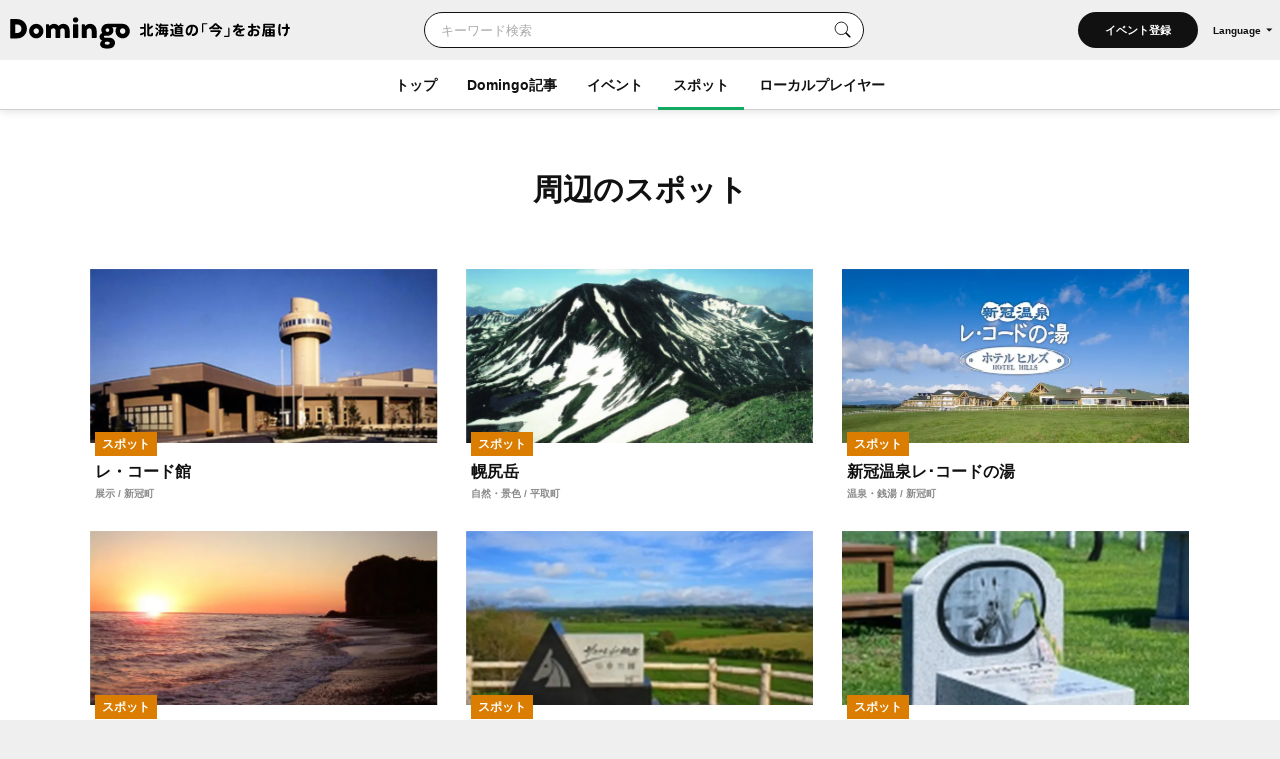

--- FILE ---
content_type: text/html; charset=UTF-8
request_url: https://domingo.ne.jp/spot/surrounding/list/54/1
body_size: 58021
content:
<!DOCTYPE html>
<html lang="ja">

<head>

    <meta name="viewport" content="width=device-width,initial-scale=1">
    <meta charset="utf-8">
    <meta name="description" content="北海道を応援するローカルプロジェクト。市町村公認のDomingoアプリやウェブサイトで北海道の今をお届けします。">
    <meta name="format-detection" content="telephone=no">
    <meta name="csrf-token" content="CvIaL0YgntwuWfED7lZ3YeF3T5BEddVqh9abSBqE">

                        <title>周辺スポット｜北海道の「今」をお届け Domingo -ドミンゴ-</title>
            
    <meta property="og:type" content="article">
    <meta property="og:title" content="周辺スポット｜北海道の「今」をお届け Domingo -ドミンゴ-">
    <meta property="og:description" content="北海道を応援するローカルプロジェクト。市町村公認のDomingoアプリやウェブサイトで北海道の今をお届けします。">
    <meta property="og:site_name" content="全179市町村公認！北海道の「今」をお届け Domingo -ドミンゴ-">
    <meta property="og:url" content="https://domingo.ne.jp/spot/surrounding/list/54/1">
    <meta property="og:locale" content="ja_JP">
    <meta property="og:image" content="https://domingo.ne.jp/images/og.png" />
    <meta property="og:image:width" content="1080" />
    <meta property="og:image:height" content="720" />
    <meta name="twitter:card" content="summary_large_image" />
    <meta name="twitter:creator" content="@cfm_domingo" />
    <meta name="twitter:site" content="@cfm_domingo" />

    
    
    <link rel="stylesheet" href="https://fonts.googleapis.com/icon?family=Material+Icons">
    <link rel="stylesheet" type="text/css" href="/css/reset.css">
    <link rel="stylesheet" href="https://cdnjs.cloudflare.com/ajax/libs/lity/2.4.1/lity.min.css" integrity="sha512-UiVP2uTd2EwFRqPM4IzVXuSFAzw+Vo84jxICHVbOA1VZFUyr4a6giD9O3uvGPFIuB2p3iTnfDVLnkdY7D/SJJQ==" crossorigin="anonymous" referrerpolicy="no-referrer" />
    <link rel="stylesheet" type="text/css" href="//cdn.jsdelivr.net/npm/slick-carousel@1.8.1/slick/slick.css" />
    <link rel="stylesheet" href="https://ajax.googleapis.com/ajax/libs/jqueryui/1.12.1/themes/smoothness/jquery-ui.css">
    <link rel="stylesheet" type="text/css" href="/css/style.css?202511261614">

    <script src="https://code.jquery.com/jquery-3.5.1.min.js"></script>
    <script src="https://cdnjs.cloudflare.com/ajax/libs/lity/2.4.1/lity.min.js" integrity="sha512-UU0D/t+4/SgJpOeBYkY+lG16MaNF8aqmermRIz8dlmQhOlBnw6iQrnt4Ijty513WB3w+q4JO75IX03lDj6qQNA==" crossorigin="anonymous" referrerpolicy="no-referrer"></script>
    <script type="text/javascript" src="//ajax.aspnetcdn.com/ajax/jQuery/jquery-1.9.1.min.js"></script>
    <script type="text/javascript" src="/js/jquery.uploadThumbs.js"></script>
    <script src="https://ajax.googleapis.com/ajax/libs/jqueryui/1.12.1/jquery-ui.min.js"></script>
    <script src="https://ajax.googleapis.com/ajax/libs/jqueryui/1/i18n/jquery.ui.datepicker-ja.min.js"></script>
    <script type="text/javascript" src="/js/css_browser_selector.js"></script>
    <script type="text/javascript" src="//cdn.jsdelivr.net/npm/slick-carousel@1.8.1/slick/slick.min.js"></script>
    <script type="text/javascript" src="/js/function.js?202511261614"></script>
    <script src="https://cdnjs.cloudflare.com/ajax/libs/bodymovin/5.8.0/lottie.min.js" type="text/javascript"></script>
    <script type="text/javascript" src="//mlb.valuecommerce.com/mylinkbox.js" async></script>
    <script type="text/javascript" src="/js/loading.js?20211224"></script>

    <link rel="shortcut icon" href="/images/favicon.ico" type="image/x-icon">
    <link rel="apple-touch-icon" href="/images/touch-icon.png" sizes="180x180">

    
    
            
        <link rel="canonical" href="https://domingo.ne.jp/spot/surrounding/list/54/1" />
        <link rel="alternate" hreflang="ja" href="https://domingo.ne.jp/spot/surrounding/list/54/1" />
        <link rel="alternate" hreflang="en" href="https://domingo.ne.jp/en/spot/surrounding/list/54/1" />
        <link rel="alternate" hreflang="zh-CN" href="https://domingo.ne.jp/zh-CN/spot/surrounding/list/54/1" />
        <link rel="alternate" hreflang="zh-TW" href="https://domingo.ne.jp/zh-TW/spot/surrounding/list/54/1" />
        <link rel="alternate" hreflang="ko" href="https://domingo.ne.jp/ko/spot/surrounding/list/54/1" />
    
    

    <script>
        $(function () {
            $.datepicker.setDefaults($.datepicker.regional["ja"]);
            $("#date1").datepicker();
            $("#date2").datepicker();
        });
    </script>

    <script>
        $(function () {
            $('#hero_slider').slick({
                autoplay: true,
                autoplaySpeed: 5000,
                centerMode :true,
                variableWidth: true,
                dots: true,
                responsive: [{
                    breakpoint: 561,
                    settings: {
                        centerMode:false,
                        variableWidth:false,
                        arrows: false,
                    }
                }]
            });

            var bnr_dots_flag = true;
            if($('#bnr_slider li').length == 1){
                bnr_dots_flag = false;
            }
            $('#bnr_slider').slick({
                autoplay: false,
                autoplaySpeed: 5000,
                draggable: false,
                slidesToShow: 3,
                arrows: false,
                responsive: [{
                    breakpoint: 561,
                    settings: {
                        autoplay: true,
                        draggable: true,
                        slidesToShow: 1,
                        dots: bnr_dots_flag,
                    }
                }]
            });

            $('#article__hero_slider').slick({
                autoplay: true,
                autoplaySpeed: 5000,
                dots: true,
                arrows: false
            });
        });
    </script>

    
    <script type="text/javascript">
        (function(c,l,a,r,i,t,y){
            c[a]=c[a]||function(){(c[a].q=c[a].q||[]).push(arguments)};
            t=l.createElement(r);t.async=1;t.src="https://www.clarity.ms/tag/"+i;
            y=l.getElementsByTagName(r)[0];y.parentNode.insertBefore(t,y);
        })(window, document, "clarity", "script", "or105tq0yj");
    </script>

    
    <script>(function(w,d,s,l,i){w[l]=w[l]||[];w[l].push({'gtm.start':
                new Date().getTime(),event:'gtm.js'});var f=d.getElementsByTagName(s)[0],
            j=d.createElement(s),dl=l!='dataLayer'?'&l='+l:'';j.async=true;j.src=
            'https://www.googletagmanager.com/gtm.js?id='+i+dl;f.parentNode.insertBefore(j,f);
        })(window,document,'script','dataLayer','GTM-P2P38DM');</script>
    <!-- End Google Tag Manager -->
</head>

<body>


    
    

    <!-- Google Tag Manager (noscript) -->
    <noscript><iframe src="https://www.googletagmanager.com/ns.html?id=GTM-P2P38DM"
                      height="0" width="0" style="display:none;visibility:hidden"></iframe></noscript>
    <!-- End Google Tag Manager (noscript) -->

                        <div id="wrapper" class="app_bnr_none">
            
        <div class="main_cont">


    <header id="header" class="scroll">
        <div class="app_bnr_wrap hide">

            
            <script>
                function DisableButton(obj) {
                    obj.disabled = true;
                    obj.value = '処理中';
                    obj.form.submit();
                }
            </script>

            
            

            
            
        </div>
        <div class="header_inner">
            <div class="header_top">

                <h1 class="header_logo">
                    <a id="button_top" href="/">
                        <img class="pc" src="/images/logo_header_pc.svg" alt="Domingo-ドミンゴ-">
                        <img class="header_catch pc" src="/images/logo_header_catch_.svg" alt="北海道の「今」をお届け">
                        <img class="sp" src="/images/logo_header_.svg" alt="北海道の「今」をお届け Domingo-ドミンゴ-">
                    </a>
                </h1>

                                    <div class="header_top_search">
                                                    <form class="search" action="/key_word" method="get">
                                                        <div class="search_txtarea">
                                    <input id="key_word" type="text" name="word" placeholder="キーワード検索">
                                </div>
                                <div id="key_word_submit" class="search_icon">
                                    <input id="key_word_search" type="submit" value="">
                                </div>
                            </form>
                    </div>

                    <div class="event_btn_area">
                        
                                                                                    <div class="event_btn">
                                    <a id="event_post_btn" href="/sign_in">イベント登録</a>
                                </div>
                                                    
                        
                        
                                                    <div id="header_lang" class="header_lang">
                                <p class="header_lang_btn">Language</p>
                                <ul class="header_lang_menu">
                                    <li><a href="https://domingo.ne.jp/spot/surrounding/list/54/1">日本語</a></li>
                                    <li><a href="https://domingo.ne.jp/en/spot/surrounding/list/54/1">ENGLISH</a></li>
                                    <li><a href="https://domingo.ne.jp/zh-CN/spot/surrounding/list/54/1">中文简体</a></li>
                                    <li><a href="https://domingo.ne.jp/zh-TW/spot/surrounding/list/54/1">中文繁體</a></li>
                                    <li><a href="https://domingo.ne.jp/ko/spot/surrounding/list/54/1">한국어</a></li>
                                </ul>
                            </div>
                                            </div>

                    









                            </div>

            <div id="header_menu">
                <div class="header_menu_cont">
                    <div class="header_nav">
                        <nav>
                            <div class="header_menu_cont_box global_nav_main">
                                <ul class="header_menu_list">
                                    <!-- SPキーワード検索 -->
                                    <li class="header_menu_search sp">
                                                                                    <form class="search" action="/key_word" method="get">
                                                                                        
                                                <div class="search_txtarea">
                                                    <input id="key_word" type="text" name="word" placeholder="キーワード検索">
                                                </div>
                                                <div id="key_word_submit" class="search_icon">
                                                    <input id="key_word_search" type="submit" value="">
                                                </div>
                                            </form>
                                    </li>
                                    <!-- SPキーワード検索ここまで -->
                                    <li class=""><a href="/">トップ</a></li>
                                    <li class="has_submenu">
                                        <a href="/article/list/1">Domingo記事</a>
                                        <div class="header_submenu">
                                            <div class="header_submenu_inner">
                                                <div class="header_submenu_row">
                                                    <div class="header_submenu_group accordion_wrapper">
                                                        <p class="header_submenu_heading accordion_btn">食べる</p>
                                                        <ul class="header_submenu_list accordion_target">
                                                            <li><a href="/article/list/1/unspecified/sweets">スイーツ・パン</a></li>
                                                            <li><a href="/article/list/1/unspecified/ramen">ラーメン</a></li>
                                                            <li><a href="/article/list/1/unspecified/sushi">寿司</a></li>
                                                            <li><a href="/article/list/1/unspecified/curry">カレー</a></li>
                                                            <li><a href="/article/list/1/unspecified/genghiskhan">ジンギスカン</a></li>
                                                            <li><a href="/article/list/1/unspecified/lunch_buffet">ランチ・ビュッフェ</a></li>
                                                            <li><a href="/article/list/1/unspecified/dinner">ディナー</a></li>
                                                            <li><a href="/article/list/1/unspecified/cafe">カフェ</a></li>
                                                        </ul>
                                                    </div>
                                                    <div class="header_submenu_group accordion_wrapper">
                                                        <p class="header_submenu_heading accordion_btn">お出かけ</p>
                                                        <ul class="header_submenu_list accordion_target">
                                                            <li><a href="/article/list/1/unspecified/event-summary-municipalities-category">イベント</a></li>
                                                            <li><a href="/article/list/1/unspecified/favorite-view">素敵な景色</a></li>
                                                            <li><a href="/article/list/1/unspecified/hokkaido-drive">ドライブ</a></li>
                                                            <li><a href="/article/list/1/unspecified/outdoor-camp">アウトドア・キャンプ</a></li>
                                                            <li><a href="/article/list/1/unspecified/experience">体験</a></li>
                                                            <li><a href="/article/list/1/unspecified/cherry-blossom-autumn-leaves">桜・花見・紅葉</a></li>
                                                            <li><a href="/article/list/1/unspecified/ski-snowboard">スキー場・スノーボード</a></li>
                                                            <li><a href="/article/list/1/unspecified/hotsprings-hotels">温泉・ホテル</a></li>
                                                        </ul>
                                                    </div>
                                                    <div class="header_submenu_group accordion_wrapper">
                                                        <p class="header_submenu_heading accordion_btn">暮らし</p>
                                                        <ul class="header_submenu_list accordion_target">
                                                            <li><a href="/article/list/1/unspecified/people">ひと</a></li>
                                                            <li><a href="/article/list/1/unspecified/town">まち</a></li>
                                                            <li><a href="/article/list/1/unspecified/animal">動物・生き物</a></li>
                                                            <li><a href="/article/list/1/unspecified/culture">カルチャー</a></li>
                                                            <li><a href="/article/list/1/unspecified/history">歴史</a></li>
                                                        </ul>
                                                    </div>
                                                </div>
                                                <hr>
                                                <div class="header_submenu_group accordion_wrapper">
                                                    <p class="header_submenu_heading accordion_btn">エリア別</p>
                                                    <ul class="header_submenu_list accordion_target area">
                                                        <li><a href="/article/list/1/sapporo">札幌</a></li>
                                                        <li><a href="/article/list/1/otaru-niseko">小樽・ニセコ</a></li>
                                                        <li><a href="/article/list/1/asahikawa-furano">旭川・富良野</a></li>
                                                        <li><a href="/article/list/1/hakodate-donan">函館・道南</a></li>
                                                        <li><a href="/article/list/1/obihiro-tokachi">帯広・十勝</a></li>
                                                        <li><a href="/article/list/1/ishikari-sorachi">石狩・空知</a></li>
                                                        <li><a href="/article/list/1/tomakomai-muroran-noboribetsu">苫小牧・室蘭・登別</a></li>
                                                        <li><a href="/article/list/1/kushiro-shiretoko">釧路・知床</a></li>
                                                        <li><a href="/article/list/1/abashiri-ohotsuku">網走・オホーツク</a></li>
                                                        <li><a href="/article/list/1/wakkanai-douhoku">稚内・道北</a></li>
                                                        <li><a href="/article/list/1/hidaka-erimo">日高・えりも</a></li>
                                                        <li><a href="/article/list/1/others">その他</a></li>
                                                    </ul>
                                                </div>
                                            </div>
                                        </div>
                                    </li>
                                    <li class="has_submenu">
                                        <a href="/event_list/1">イベント</a>
                                        <div class="header_submenu">
                                            <div class="header_submenu_inner">
                                                <div class="header_submenu_row">
                                                    <div class="header_submenu_group accordion_wrapper">
                                                        <p class="header_submenu_heading accordion_btn">観光・催し</p>
                                                        <ul class="header_submenu_list accordion_target">
                                                            <li><a href="/event_list_travel/1">観光</a></li>
                                                            <li><a href="/event_list_festival/1">お祭り</a></li>
                                                            <li><a href="/event_list_food_gourmet/1">食・グルメ</a></li>
                                                            <li><a href="/event_list_entertainment/1">エンタメ</a></li>
                                                            <li><a href="/event_list_exhibition/1">展示</a></li>
                                                        </ul>
                                                    </div>
                                                    <div class="header_submenu_group accordion_wrapper">
                                                        <p class="header_submenu_heading accordion_btn">体験・レジャー</p>
                                                        <ul class="header_submenu_list accordion_target">
                                                            <li><a href="/event_list_experience/1">体験</a></li>
                                                            <li><a href="/event_list_sports/1">スポーツ</a></li>
                                                            <li><a href="/event_list_family/1">ファミリー</a></li>
                                                        </ul>
                                                    </div>
                                                    <div class="header_submenu_group accordion_wrapper">
                                                        <p class="header_submenu_heading accordion_btn">暮らし・学び</p>
                                                        <ul class="header_submenu_list accordion_target">
                                                            <li><a href="/event_list_life/1">暮らし</a></li>
                                                            <li><a href="/event_list_business_seminar/1">ビジネス・セミナー</a></li>
                                                        </ul>
                                                    </div>
                                                </div>
                                                <hr>
                                                <div class="header_submenu_group accordion_wrapper">
                                                    <p class="header_submenu_heading accordion_btn">エリア別</p>
                                                    <ul class="header_submenu_list accordion_target area">
                                                        <li><a href="/event_list_sapporo/1">札幌</a></li>
                                                        <li><a href="/event_list_otaru/1">小樽・ニセコ</a></li>
                                                        <li><a href="/event_list_asahikawa/1">旭川・富良野</a></li>
                                                        <li><a href="/event_list_hakodate/1">函館・道南</a></li>
                                                        <li><a href="/event_list_obihiro/1">帯広・十勝</a></li>
                                                        <li><a href="/event_list_ishikari/1">石狩・空知</a></li>
                                                        <li><a href="/event_list_tomakomai/1">苫小牧・室蘭・登別</a></li>
                                                        <li><a href="/event_list_kushiro/1">釧路・知床</a></li>
                                                        <li><a href="/event_list_abashiri/1">網走・オホーツク</a></li>
                                                        <li><a href="/event_list_wakkanai/1">稚内・道北</a></li>
                                                        <li><a href="/event_list_hidaka/1">日高・えりも</a></li>
                                                        <li><a href="/event_list_dogai/1">北海道外</a></li>
                                                    </ul>
                                                </div>
                                            </div>
                                        </div>
                                    </li>
                                    <li class="current has_submenu">
                                        <a href="/spot_list/1">スポット</a>
                                        <div class="header_submenu">
                                            <div class="header_submenu_inner">
                                                <div class="header_submenu_row">
                                                    <div class="header_submenu_group accordion_wrapper">
                                                        <p class="header_submenu_heading accordion_btn">見る・遊ぶ</p>
                                                        <ul class="header_submenu_list accordion_target">
                                                            <li><a href="/spot_list/1/unspecified/sightseeing">観光</a></li>
                                                            <li><a href="/spot_list/1/unspecified/nature">自然・景色</a></li>
                                                            <li><a href="/spot_list/1/unspecified/park">公園</a></li>
                                                            <li><a href="/spot_list/1/unspecified/outdoor">アウトドア</a></li>
                                                            <li><a href="/spot_list/1/unspecified/experience">体験</a></li>
                                                            <li><a href="/spot_list/1/unspecified/exhibition">展示</a></li>
                                                        </ul>
                                                    </div>
                                                    <div class="header_submenu_group accordion_wrapper">
                                                        <p class="header_submenu_heading accordion_btn">食べる・ショッピング</p>
                                                        <ul class="header_submenu_list accordion_target">
                                                            <li><a href="/spot_list/1/unspecified/gourmet">グルメ</a></li>
                                                            <li><a href="/spot_list/1/unspecified/shopping">ショッピング</a></li>
                                                        </ul>
                                                    </div>
                                                    <div class="header_submenu_group accordion_wrapper">
                                                        <p class="header_submenu_heading accordion_btn">泊まる・交流する</p>
                                                        <ul class="header_submenu_list accordion_target">
                                                            <li><a href="/spot_list/1/unspecified/hotel">宿</a></li>
                                                            <li><a href="/spot_list/1/unspecified/hot-spring">温泉・銭湯</a></li>
                                                            <li><a href="/spot_list/1/unspecified/machi-hub">まちハブ</a></li>
                                                        </ul>
                                                    </div>
                                                </div>
                                                <hr>
                                                <div class="header_submenu_group accordion_wrapper">
                                                    <p class="header_submenu_heading accordion_btn">エリア別</p>
                                                    <ul class="header_submenu_list accordion_target area">
                                                        <li><a href="/spot_list/1/Sapporo-Shi">札幌</a></li>
                                                        <li><a href="/spot_list/1/Otaru-Shi">小樽・ニセコ</a></li>
                                                        <li><a href="/spot_list/1/Asahikawa-Shi">旭川・富良野</a></li>
                                                        <li><a href="/spot_list/1/Hakodate-Shi">函館・道南</a></li>
                                                        <li><a href="/spot_list/1/Obihiro-Shi">帯広・十勝</a></li>
                                                        <li><a href="/spot_list/1/Ishikari-Shi">石狩・空知</a></li>
                                                        <li><a href="/spot_list/1/Tomakomai-Shi">苫小牧・室蘭・登別</a></li>
                                                        <li><a href="/spot_list/1/Kushiro-Cho">釧路・知床</a></li>
                                                        <li><a href="/spot_list/1/Abashiri-Shi">網走・オホーツク</a></li>
                                                        <li><a href="/spot_list/1/Wakkanai-Shi">稚内・道北</a></li>
                                                        <li><a href="/spot_list/1/Hidaka-Cho">日高・えりも</a></li>
                                                    </ul>
                                                </div>
                                            </div>
                                        </div>
                                    </li>
                                    <li class=""><a href="/player/list/1">ローカルプレイヤー</a></li>
                                </ul>
                            </div>




                            
                                                            <div class="header_lang">
                                    <ul class="header_lang_menu">
                                        <li><a href="https://domingo.ne.jp/spot/surrounding/list/54/1">日本語</a></li>
                                        <li><a href="https://domingo.ne.jp/en/spot/surrounding/list/54/1">ENGLISH</a></li>
                                        <li><a href="https://domingo.ne.jp/zh-CN/spot/surrounding/list/54/1">中文简体</a></li>
                                        <li><a href="https://domingo.ne.jp/zh-TW/spot/surrounding/list/54/1">中文繁體</a></li>
                                        <li><a href="https://domingo.ne.jp/ko/spot/surrounding/list/54/1">한국어</a></li>
                                    </ul>
                                </div>
                            
                        </nav>
                    </div>
                </div>
                <div id="header_menu_btn"></div>
            </div>
        </div>
    </header>

        </div>


    <div id="main" class="result_related_event page_list_result">
        <div class="main_inner">
            <section class="section">
                <div class="section__inner">
                    <h1 class="result_title">周辺のスポット</h1>
                    <ul class="card__list">

                                            <li>
                            <a id="button_spot" href="/spot/53">
                                                                <p class="card__tmb"><img src="https://p1-634a4370.imageflux.jp/w=768,f=webp:auto,q=78/https%3A%2F%2Fapi.domingo.ne.jp%2Fupload%2Fevent_category%2F202103%2Fafaffb97a4d226b3a2fc06f573904db8.jpg" alt="" decoding="async"></p>
                                                                <div class="card__txt">
                                    <p class="card__label orange">スポット</p>
                                    <p class="card__title">レ・コード館</p>
                                    <p class="card__sub">展示 / 新冠町</p>
                                </div>
                            </a>
                        </li>
                                            <li>
                            <a id="button_spot" href="/spot/73">
                                                                <p class="card__tmb"><img src="https://p1-634a4370.imageflux.jp/w=768,f=webp:auto,q=78/https%3A%2F%2Fapi.domingo.ne.jp%2Fupload%2Fevent_category%2F202103%2F207c400edbc6cb6fae16575dcfb03b97.jpg" alt="" decoding="async"></p>
                                                                <div class="card__txt">
                                    <p class="card__label orange">スポット</p>
                                    <p class="card__title">幌尻岳</p>
                                    <p class="card__sub">自然・景色 / 平取町</p>
                                </div>
                            </a>
                        </li>
                                            <li>
                            <a id="button_spot" href="/spot/52">
                                                                <p class="card__tmb"><img src="https://p1-634a4370.imageflux.jp/w=768,f=webp:auto,q=78/https%3A%2F%2Fapi.domingo.ne.jp%2Fupload%2Fevent_category%2F202103%2F21ee8a05f3a58aa9a24445162fc35f37.jpg" alt="" decoding="async"></p>
                                                                <div class="card__txt">
                                    <p class="card__label orange">スポット</p>
                                    <p class="card__title">新冠温泉レ･コードの湯</p>
                                    <p class="card__sub">温泉・銭湯 / 新冠町</p>
                                </div>
                            </a>
                        </li>
                                            <li>
                            <a id="button_spot" href="/spot/56">
                                                                <p class="card__tmb"><img src="https://p1-634a4370.imageflux.jp/w=768,f=webp:auto,q=78/https%3A%2F%2Fapi.domingo.ne.jp%2Fupload%2Fevent_category%2F202103%2F51c188ab0e0959723e205750488106c9.jpg" alt="" decoding="async"></p>
                                                                <div class="card__txt">
                                    <p class="card__label orange">スポット</p>
                                    <p class="card__title">判官館森林公園キャンプ場</p>
                                    <p class="card__sub">自然・景色 / 新冠町</p>
                                </div>
                            </a>
                        </li>
                                            <li>
                            <a id="button_spot" href="/spot/57">
                                                                <p class="card__tmb"><img src="https://p1-634a4370.imageflux.jp/w=768,f=webp:auto,q=78/https%3A%2F%2Fapi.domingo.ne.jp%2Fupload%2Fevent_category%2F202103%2F1326c3deb0d4c289489ad4920d5283fe.jpg" alt="" decoding="async"></p>
                                                                <div class="card__txt">
                                    <p class="card__label orange">スポット</p>
                                    <p class="card__title">サラブレッド銀座</p>
                                    <p class="card__sub">自然・景色 / 新冠町</p>
                                </div>
                            </a>
                        </li>
                                            <li>
                            <a id="button_spot" href="/spot/58">
                                                                <p class="card__tmb"><img src="https://p1-634a4370.imageflux.jp/w=768,f=webp:auto,q=78/https%3A%2F%2Fapi.domingo.ne.jp%2Fupload%2Fevent_category%2F202103%2Fcbcdeec64d10f8298af1d6f9261fbccc.jpg" alt="" decoding="async"></p>
                                                                <div class="card__txt">
                                    <p class="card__label orange">スポット</p>
                                    <p class="card__title">優駿メモリアルパーク</p>
                                    <p class="card__sub">自然・景色 / 新冠町</p>
                                </div>
                            </a>
                        </li>
                                            <li>
                            <a id="button_spot" href="/spot/51">
                                                                <p class="card__tmb"><img src="https://p1-634a4370.imageflux.jp/w=768,f=webp:auto,q=78/https%3A%2F%2Fapi.domingo.ne.jp%2Fupload%2Fevent_category%2F202404%2Fc5ac3916610c01aeb47ad93e5e337d8b.jpg" alt="" decoding="async"></p>
                                                                <div class="card__txt">
                                    <p class="card__label orange">スポット</p>
                                    <p class="card__title">二十間道路桜並木</p>
                                    <p class="card__sub">自然・景色 / 新ひだか町</p>
                                </div>
                            </a>
                        </li>
                                            <li>
                            <a id="button_spot" href="/spot/2894">
                                                                <p class="card__tmb"><img src="https://p1-634a4370.imageflux.jp/w=768,f=webp:auto,q=78/https%3A%2F%2Fapi.domingo.ne.jp%2Fupload%2Fevent_category%2F202507%2FCcLR7IVGlUy9Zofz1seZAusKtB08P6N1JQ2idGBw.jpg" alt="" decoding="async"></p>
                                                                <div class="card__txt">
                                    <p class="card__label orange">スポット</p>
                                    <p class="card__title">グランピングガーデン日高　鹿の郷</p>
                                    <p class="card__sub">アウトドア / 新ひだか町</p>
                                </div>
                            </a>
                        </li>
                                            <li>
                            <a id="button_spot" href="/spot/55">
                                                                <p class="card__tmb"><img src="https://p1-634a4370.imageflux.jp/w=768,f=webp:auto,q=78/https%3A%2F%2Fapi.domingo.ne.jp%2Fupload%2Fevent_category%2F202103%2F4570f735ea2140418356d3bdc4a4cde2.jpg" alt="" decoding="async"></p>
                                                                <div class="card__txt">
                                    <p class="card__label orange">スポット</p>
                                    <p class="card__title">太陽の森ディマシオ美術館</p>
                                    <p class="card__sub">展示 / 新冠町</p>
                                </div>
                            </a>
                        </li>
                                            <li>
                            <a id="button_spot" href="/spot/79">
                                                                <p class="card__tmb"><img src="https://p1-634a4370.imageflux.jp/w=768,f=webp:auto,q=78/https%3A%2F%2Fapi.domingo.ne.jp%2Fupload%2Fevent_category%2F202103%2F6ff120c214836509d7d559ea11bed4f4.jpg" alt="" decoding="async"></p>
                                                                <div class="card__txt">
                                    <p class="card__label orange">スポット</p>
                                    <p class="card__title">沙流川</p>
                                    <p class="card__sub">自然・景色 / 平取町</p>
                                </div>
                            </a>
                        </li>
                                            <li>
                            <a id="button_spot" href="/spot/65">
                                                                <p class="card__tmb"><img src="https://p1-634a4370.imageflux.jp/w=768,f=webp:auto,q=78/https%3A%2F%2Fapi.domingo.ne.jp%2Fupload%2Fevent_category%2F202103%2Fbacbe658e828bfa683bf713b9ba01162.jpg" alt="" decoding="async"></p>
                                                                <div class="card__txt">
                                    <p class="card__label orange">スポット</p>
                                    <p class="card__title">門別温泉 とねっこの湯</p>
                                    <p class="card__sub">温泉・銭湯 / 日高町</p>
                                </div>
                            </a>
                        </li>
                                            <li>
                            <a id="button_spot" href="/spot/2867">
                                                                <p class="card__tmb"><img src="https://p1-634a4370.imageflux.jp/w=768,f=webp:auto,q=78/https%3A%2F%2Fapi.domingo.ne.jp%2Fupload%2Fevent_category%2F202504%2FOmYSjAakHh3Dr3pQtQnCboVUhcLZ3iX7KUpaRQyr.jpg" alt="" decoding="async"></p>
                                                                <div class="card__txt">
                                    <p class="card__label orange">スポット</p>
                                    <p class="card__title">おひさま牧場 ミニチュアホースふれあい広場</p>
                                    <p class="card__sub">体験 / 日高町</p>
                                </div>
                            </a>
                        </li>
                                            <li>
                            <a id="button_spot" href="/spot/77">
                                                                <p class="card__tmb"><img src="https://p1-634a4370.imageflux.jp/w=768,f=webp:auto,q=78/https%3A%2F%2Fapi.domingo.ne.jp%2Fupload%2Fevent_category%2F202103%2Fadf5fb03fd86a3e80426db107111a55a.jpg" alt="" decoding="async"></p>
                                                                <div class="card__txt">
                                    <p class="card__label orange">スポット</p>
                                    <p class="card__title">にぶたに湖</p>
                                    <p class="card__sub">自然・景色 / 平取町</p>
                                </div>
                            </a>
                        </li>
                                            <li>
                            <a id="button_spot" href="/spot/83">
                                                                <p class="card__tmb"><img src="https://p1-634a4370.imageflux.jp/w=768,f=webp:auto,q=78/https%3A%2F%2Fapi.domingo.ne.jp%2Fupload%2Fevent_category%2F202103%2Fb5db17e1fcf2fd8ae59a5ef58a361e63.jpg" alt="" decoding="async"></p>
                                                                <div class="card__txt">
                                    <p class="card__label orange">スポット</p>
                                    <p class="card__title">萱野茂 ニ風谷アイヌ資料館</p>
                                    <p class="card__sub">展示 / 平取町</p>
                                </div>
                            </a>
                        </li>
                                            <li>
                            <a id="button_spot" href="/spot/84">
                                                                <p class="card__tmb"><img src="https://p1-634a4370.imageflux.jp/w=768,f=webp:auto,q=78/https%3A%2F%2Fapi.domingo.ne.jp%2Fupload%2Fevent_category%2F202103%2F852f53697b0e808e0089fd5015b59109.jpg" alt="" decoding="async"></p>
                                                                <div class="card__txt">
                                    <p class="card__label orange">スポット</p>
                                    <p class="card__title">平取町アイヌ文化情報センター</p>
                                    <p class="card__sub">展示 / 平取町</p>
                                </div>
                            </a>
                        </li>
                                            <li>
                            <a id="button_spot" href="/spot/82">
                                                                <p class="card__tmb"><img src="https://p1-634a4370.imageflux.jp/w=768,f=webp:auto,q=78/https%3A%2F%2Fapi.domingo.ne.jp%2Fupload%2Fevent_category%2F202103%2F80597f0e8a5a6b15483af82a681453e1.jpg" alt="" decoding="async"></p>
                                                                <div class="card__txt">
                                    <p class="card__label orange">スポット</p>
                                    <p class="card__title">二風谷アイヌ文化博物館</p>
                                    <p class="card__sub">体験 / 平取町</p>
                                </div>
                            </a>
                        </li>
                                            <li>
                            <a id="button_spot" href="/spot/67">
                                                                <p class="card__tmb"><img src="https://p1-634a4370.imageflux.jp/w=768,f=webp:auto,q=78/https%3A%2F%2Fapi.domingo.ne.jp%2Fupload%2Fevent_category%2F202103%2F9c1f2188dd1b12d540ebd3cd303f022b.jpg" alt="" decoding="async"></p>
                                                                <div class="card__txt">
                                    <p class="card__label orange">スポット</p>
                                    <p class="card__title">富川さるがわせせらぎ公園</p>
                                    <p class="card__sub">公園 / 日高町</p>
                                </div>
                            </a>
                        </li>
                                            <li>
                            <a id="button_spot" href="/spot/76">
                                                                <p class="card__tmb"><img src="https://p1-634a4370.imageflux.jp/w=768,f=webp:auto,q=78/https%3A%2F%2Fapi.domingo.ne.jp%2Fupload%2Fevent_category%2F202103%2Ffd6af7b86b1f7600d57d5646c8d54997.jpg" alt="" decoding="async"></p>
                                                                <div class="card__txt">
                                    <p class="card__label orange">スポット</p>
                                    <p class="card__title">びらとり温泉 ゆから</p>
                                    <p class="card__sub">温泉・銭湯 / 平取町</p>
                                </div>
                            </a>
                        </li>
                                            <li>
                            <a id="button_spot" href="/spot/74">
                                                                <p class="card__tmb"><img src="https://p1-634a4370.imageflux.jp/w=768,f=webp:auto,q=78/https%3A%2F%2Fapi.domingo.ne.jp%2Fupload%2Fevent_category%2F202103%2F7bf6df1f5fe88beb115388e7cd865a52.jpg" alt="" decoding="async"></p>
                                                                <div class="card__txt">
                                    <p class="card__label orange">スポット</p>
                                    <p class="card__title">二風谷ファミリーランド</p>
                                    <p class="card__sub">自然・景色 / 平取町</p>
                                </div>
                            </a>
                        </li>
                                            <li>
                            <a id="button_spot" href="/spot/2919">
                                                                <p class="card__tmb"><img src="https://p1-634a4370.imageflux.jp/w=768,f=webp:auto,q=78/https%3A%2F%2Fapi.domingo.ne.jp%2Fupload%2Fevent_category%2F202510%2FxWWhAczJPaAOqZUvwGGSvPB6aivzKgAFDV6f3Fdi.jpg" alt="" decoding="async"></p>
                                                                <div class="card__txt">
                                    <p class="card__label orange">スポット</p>
                                    <p class="card__title">富川複合施設「とみくる」</p>
                                    <p class="card__sub">ショッピング / 日高町</p>
                                </div>
                            </a>
                        </li>
                                            <li>
                            <a id="button_spot" href="/spot/72">
                                                                <p class="card__tmb"><img src="https://p1-634a4370.imageflux.jp/w=768,f=webp:auto,q=78/https%3A%2F%2Fapi.domingo.ne.jp%2Fupload%2Fevent_category%2F202103%2F68a2041043b438afc932d9758471063f.jpg" alt="" decoding="async"></p>
                                                                <div class="card__txt">
                                    <p class="card__label orange">スポット</p>
                                    <p class="card__title">芽生すずらん群生地</p>
                                    <p class="card__sub">自然・景色 / 平取町</p>
                                </div>
                            </a>
                        </li>
                                            <li>
                            <a id="button_spot" href="/spot/50">
                                                                <p class="card__tmb"><img src="https://p1-634a4370.imageflux.jp/w=768,f=webp:auto,q=78/https%3A%2F%2Fapi.domingo.ne.jp%2Fupload%2Fevent_category%2F202207%2F93fb3cc67771e0b80860a09c1765e973.jpeg" alt="" decoding="async"></p>
                                                                <div class="card__txt">
                                    <p class="card__label orange">スポット</p>
                                    <p class="card__title">三石海浜公園</p>
                                    <p class="card__sub">アウトドア / 新ひだか町</p>
                                </div>
                            </a>
                        </li>
                                            <li>
                            <a id="button_spot" href="/spot/2615">
                                                                <p class="card__tmb"><img src="https://p1-634a4370.imageflux.jp/w=768,f=webp:auto,q=78/https%3A%2F%2Fapi.domingo.ne.jp%2Fupload%2Fevent_category%2F202308%2Ff7f21e9a4902d429489d2a536cc967fc.jpg" alt="" decoding="async"></p>
                                                                <div class="card__txt">
                                    <p class="card__label orange">スポット</p>
                                    <p class="card__title">道の駅 みついし</p>
                                    <p class="card__sub">グルメ / 新ひだか町</p>
                                </div>
                            </a>
                        </li>
                                            <li>
                            <a id="button_spot" href="/spot/2616">
                                                                <p class="card__tmb"><img src="https://p1-634a4370.imageflux.jp/w=768,f=webp:auto,q=78/https%3A%2F%2Fapi.domingo.ne.jp%2Fupload%2Fevent_category%2F202308%2Fdb7973151035d8456c3c2d2b7841cbaa.jpg" alt="" decoding="async"></p>
                                                                <div class="card__txt">
                                    <p class="card__label orange">スポット</p>
                                    <p class="card__title">特産品販売センター</p>
                                    <p class="card__sub">グルメ / 新ひだか町</p>
                                </div>
                            </a>
                        </li>
                    
                    </ul>

                    

                </div>
            </section>

                            <div class="section bnr_area">
                    <a href="https://domingo.ne.jp/notice/detail/52776"><img src="/images/event/bnr_event_spot_publish.jpg" alt="イベント主催者のみなさん！Domingoにイベント情報を掲載しませんか？" decoding="async"></a>
                </div>
            
            <div class="cont__adsbygoogle">
                <style>
                    .adsense_responsive { width: 320px; height: 100px; }
                    @media(min-width: 560px) { .adsense_responsive { width: 468px; height: 60px; } }
                    @media(min-width: 960px) { .adsense_responsive { width: 728px; height: 90px; } }
                </style>
                <script async src="https://pagead2.googlesyndication.com/pagead/js/adsbygoogle.js?client=ca-pub-6299807395149855"
                        crossorigin="anonymous"></script>
                <!-- adsense_responsive -->
                <ins class="adsbygoogle adsense_responsive"
                     style="display:block"
                     data-ad-client="ca-pub-6299807395149855"
                     data-ad-slot="3349476048"></ins>
                <script>
                    (adsbygoogle = window.adsbygoogle || []).push({});
                </script>
            </div>

        </div>
    </div>

    <div class="topic_path">

    <ol>
                                    <li><a href="https://domingo.ne.jp">ホーム</a></li>
                                                <li>スポット</li>
                        </ol>
</div>



        
    <footer id="footer">
        <div class="footer_app">
            <div class="footer_app_inner">
                <p class="footer_app_badge"><img src="/images/badge_free.svg" alt="無料"></p>
                <p class="footer_app_logo"><img src="/images/logo_domingo_wht.svg" alt="Domingo"></p>
                <p class="footer_app_title">アプリでもっと便利に！</p>
                <ul class="footer_app_point">
                    <li>
                        <div class="point_txt">
                            <p class="point_num"><span>POINT</span><span>01</span></p>
                            <p>北海道の旬な「ニュース」をカテゴリごとにチェックできる！</p>
                        </div>
                        <p class="point_img">
                                                            <img src="https://p1-634a4370.imageflux.jp/w=768,f=webp:auto,q=78/https://domingo.ne.jp/images/app_point_2.png">
                                                    </p>
                    </li>
                    <li>
                        <div class="point_txt">
                            <p class="point_num"><span>POINT</span><span>02</span></p>
                            <p>あなたの「まち」の情報をまとめてチェックできる！</p>
                        </div>
                        <p class="point_img">
                                                            <img src="https://p1-634a4370.imageflux.jp/w=768,f=webp:auto,q=78/https://domingo.ne.jp/images/app_point_1.png">
                                                    </p>
                    </li>
                    <li>
                        <div class="point_txt">
                            <p class="point_num"><span>POINT</span><span>03</span></p>
                            <p>道内各地で開催される「イベント」が探しやすく、保存も可能！</p>
                        </div>
                        <p class="point_img">
                                                            <img src="https://p1-634a4370.imageflux.jp/w=768,f=webp:auto,q=78/https://domingo.ne.jp/images/app_point_3.png">
                                                    </p>
                    </li>
                </ul>
                <div class="btn_cta_app">
                                            <a class="appstore" href="https://apps.apple.com/jp/app/domingo/id1102689377"><img src="/images/cta_btn_appstore_.svg" alt="App Storeからダウンロード"></a>
                        <a class="googleplay" href="https://play.google.com/store/apps/details?id=jp.co.crypton.peach"><img src="/images/cta_btn_googleplay_.svg" alt="Google Playで手に入れよう"></a>
                                    </div>
            </div>
        </div>

        
        
        <div class="section bnr_area footer_bnr_lp_pr">
            <a href="/contact/ad" target="_blank">
                <img src="/images/advertising consultation banner.png" alt="DomingoのPRプランのご案内">
            </a>
        </div>

        <div class="footer_inner">

            <p class="footer_sns_lead"><span class="break">Domingo公式SNSをフォローしよう！</span></p>
            <div class="footer_sns">
                <a class="footer_tw" href="https://twitter.com/cfm_domingo/" target="_blank"><img src="/images/icon_twitter.svg?20240328" alt="Twitter"></a>
                <a class="footer_fb" href="https://www.facebook.com/Domingo.Hokkaido/" target="_blank"><img src="/images/icon_facebook.svg" alt="Facebook"></a>
                <a class="footer_insta" href="https://www.instagram.com/cfm_domingo/" target="_blank"><img src="/images/icon_instagram.svg" alt="Instagram"></a>
            </div>

            <ul class="footer_nav">
                <li><a href="/about_domingo">Domingoとは</a></li>
                
                <li><a href="/notice/1">お知らせ</a></li>
                <li><a href="/about_app">アプリについて</a></li>
            </ul>

            <ul class="footer_nav sub">
                                    <li><a id="contact_btn" href="/contact-other">お問い合わせ</a></li>
                    <li><a id="contact_ad_btn" href="/contact/ad">広告掲載のご相談</a></li>
                                <li><a href="https://www.crypton.co.jp/cfm/aboutus" target="_blank">運営会社</a></li>
                <li><a id="terms" href="/terms">利用規約</a></li>
                <li><a id="privacy_policy" href="/privacy_policy">個人情報の保護について</a></li>
                <li><a id="domingo_bot" href="/domingo_bot">Domingo Botについて</a></li>
                <li><a id="faq" href="/faq-4.5.0">アプリに関するFAQ</a></li>
                <li><a id="notice" href="/sitemap">サイトマップ</a></li>
            </ul>

            <p class="copylight">&copy; Crypton Future Media, INC.</p>

        </div>
    </footer>

        <p id="pageTop" class="hide">
            <a href="#wrapper"></a>
        </p>

        
        
        
    </div>
</body>
</html>


--- FILE ---
content_type: text/html; charset=utf-8
request_url: https://www.google.com/recaptcha/api2/aframe
body_size: 182
content:
<!DOCTYPE HTML><html><head><meta http-equiv="content-type" content="text/html; charset=UTF-8"></head><body><script nonce="aaFE-Tux4OcHaUSJwMouSQ">/** Anti-fraud and anti-abuse applications only. See google.com/recaptcha */ try{var clients={'sodar':'https://pagead2.googlesyndication.com/pagead/sodar?'};window.addEventListener("message",function(a){try{if(a.source===window.parent){var b=JSON.parse(a.data);var c=clients[b['id']];if(c){var d=document.createElement('img');d.src=c+b['params']+'&rc='+(localStorage.getItem("rc::a")?sessionStorage.getItem("rc::b"):"");window.document.body.appendChild(d);sessionStorage.setItem("rc::e",parseInt(sessionStorage.getItem("rc::e")||0)+1);localStorage.setItem("rc::h",'1768610409584');}}}catch(b){}});window.parent.postMessage("_grecaptcha_ready", "*");}catch(b){}</script></body></html>

--- FILE ---
content_type: application/javascript; charset=utf-8;
request_url: https://dalc.valuecommerce.com/vcid?_s=https%3A%2F%2Fdomingo.ne.jp%2Fspot%2Fsurrounding%2Flist%2F54%2F1
body_size: 174
content:
vc_id_callback({"vcid":"OPxMlQrW4XsA7GUaZDpxZo0OuqlYnPnqG9czvPXtwy-fdQjsCApj_3c9vKSe7FpqUTeRXQGj_gI","vcpub":"0.952505","t":"696ada67"})